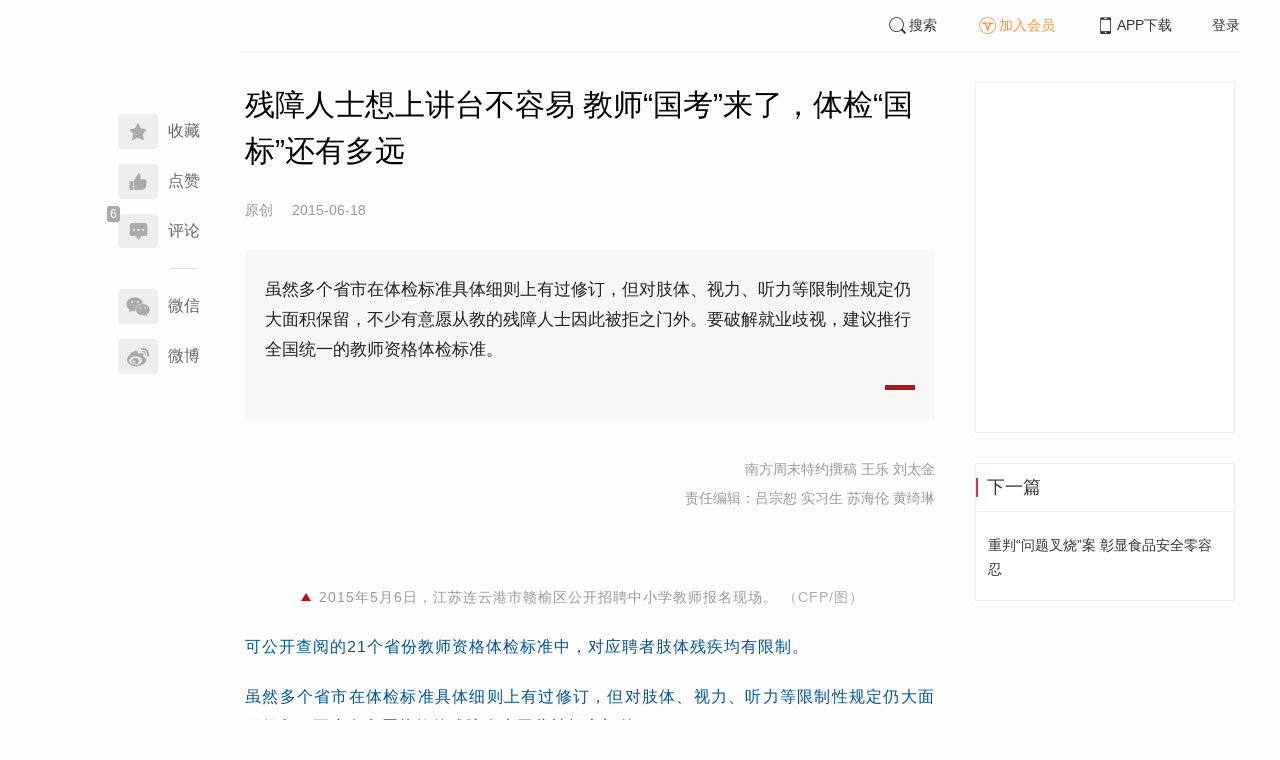

--- FILE ---
content_type: text/html; charset=UTF-8
request_url: https://www.infzm.com/contents/110136?source=124&source_1=119671
body_size: 7228
content:
<!DOCTYPE html>
<html lang="zh-hans" class="ui-trbm">
<head>
    <meta charset="UTF-8">
    <meta name="viewport" content="width=device-width, initial-scale=1.0">
    <meta http-equiv="X-UA-Compatible" content="ie=edge">
    <title>残障人士想上讲台不容易 | 南方周末</title>
    <meta name="author" content="南方周末特约撰稿 王乐 刘太金">
    <meta name="description" content="虽然多个省市在体检标准具体细则上有过修订，但对肢体、视力、听力等限制性规定仍大面积保留，不少有意愿从教的残障人士因此被拒之门外。要破解就业歧视，建议推行全国统一的教师资格体检标准。">
    <meta name="keywords" content="教师资格,残疾人,国考">
        <link rel="stylesheet" href="https://at.alicdn.com/t/font_1071502_wpvvcrq8wm.css">
    <link rel="stylesheet" href="/web/styles/bootstrap.css?id=256a4ba6f7d1e290cb9e">
    <link rel="stylesheet" href="/web/styles/swiper.css?id=a1ccf43173d14f1758c5">
    <link rel="stylesheet" href="/web/styles/common.css?id=aac14c486c504d62313f">
    <script type="text/javascript" src="https://s96.cnzz.com/z_stat.php?id=1277810324&web_id=1277810324"></script>
    
<link rel="stylesheet" href="/web/styles/detail/bootstrap.css?id=a1fe5e260dd8b83bda9c">




</head>
<body>
    <section class="container-full nfzm-layout">
    <!--[ad__start]-->
    <div class="nfzm-ad" id="W-C1"></div>
    <div class="nfzm-ad" id="W-C2"></div>
    <!--[ad__end]-->
    <div class="nfzm-layout__inner" data-class="container" is="PinContainer">
        <div class="nfzm-layout__navi" is="Pin" :fixed="false" dynamic offset-y="24" scroll-with="vertical">
            <!--[navi__start]-->
            <nav class="nfzm-navi">
    <div class="nfzm-brand"><a href="/"></a></div>
    <div class="nfzm-left-bar">
                <div is="FavoriteButton" v-model="favorited" :link-id="content.link_id" :is-login="user.islogin" v-cloak></div>
                        <div is="LikeButton" v-model="liked" :count="content.ding_count" :link-id="content.link_id" :is-login="user.islogin" :content="content" v-cloak></div>
                                <div class="icon-item" @click="scrollTo($event, '.__comment__')"><span data-count="6"><i class="iconfont iconcomment"></i></span><span>评论</span></div>
                        <p class="share-text">分享到</p>
        <div is="WechatShare" v-on:on-show="onWechatPopoverShow" url="https://www.infzm.com/wap/?from=pcqrcode#/content/110136" v-cloak></div>
        <div class="icon-item  color-weibo" v-on:click="WBShare(__STATUS__.content.subject, __STATUS__.content.introtext)"><span><i class="iconfont iconweibo"></i></span><span>微博</span></div>
    </div>
</nav>
            <!--[navi__end]-->
        </div>
        <div class="nfzm-layout__main">
            <header class="nfzm-layout__header">
                                <!--[header__start]-->
                <header class="nfzm-header">
    <div class="nfzm-header__content clearfix">
        
        <ul class="nfzm-list clearfix">
                            <li><a href="javascript:;" @click="shown.SearchPanel=true"><i class="iconfont iconsearch"></i>搜索</a></li>
                        <li><a href="javascript:;" id="payment-btn" class="text-deputy"><i class="iconfont iconin-member"></i>加入会员</a></li>
            <li><a target="_blank" href="/download"><i class="iconfont iconshouji"></i>APP下载</a></li>
            <li is="LoginStatus"><a id="btn-login" href="//passport.infzm.com/login" target="__brank">登录</a></li>
            
        </ul>
    </div>
</header>
                <!--[header__end]-->
                            </header>
            <div class="row">
    <div class="col-sm-8">
        <div class="nfzm-content">
            
            
            
            
            

            
            
                            
            
        
        <article>
            <div class="nfzm-content__title">
                <h1>残障人士想上讲台不容易 教师“国考”来了，体检“国标”还有多远
                    
                                            <div class="nfzm-content__title_meta nfzm-content__title_meta--red"></div>
                    
                                    </h1>
                
            </div>
            <div class="nfzm-content__meta">
                <p class="nfzm-content__author">
                                            <span class="content__original">原创</span>
                    
                    <span class="nfzm-content__publish" data-time="2015-06-18 09:45:51">2015-06-18</span>

                    
                </p>
            </div>
            <div class="nfzm-content__content">
                                                    
                                    <blockquote class="nfzm-bq">虽然多个省市在体检标准具体细则上有过修订，但对肢体、视力、听力等限制性规定仍大面积保留，不少有意愿从教的残障人士因此被拒之门外。要破解就业歧视，建议推行全国统一的教师资格体检标准。</blockquote>
                
                <div class="nfzm-content__team">
                                        <p class="nfzm-content__author">南方周末特约撰稿 王乐 刘太金</p>
                    
                    
                                        <p class="nfzm-content__charge_editor">责任编辑：吕宗恕 实习生 苏海伦 黄绮琳</p>
                                    </div>

                <!-- vote components in top start-->
                                <!-- vote components in top end-->

                <!-- 播客文章 -->
                
                <div class="nfzm-content__fulltext ">
                    <!--fulltext start-->
                    <div class="content_media" style=""><p class="cm_pic_outer" style="text-align:center;"><img width="660" height="440" src="http://images.infzm.com/medias/2015/0618/91842.jpeg@660x440" class="landscape" alt="" /></p><p class="cm_pic_caption" style="text-align:center;color:#999;line-height:1.4em;padding:0 4em;">2015年5月6日，江苏连云港市赣榆区公开招聘中小学教师报名现场。 <span class="cm_pic_author" style="color:#AAA;">（CFP/图）</span></p></div><p class="introduction" style="quotes:none;color:#059;">可公开查阅的21个省份教师资格体检标准中，对应聘者肢体残疾均有限制。</p><p class="introduction" style="quotes:none;color:#059;">虽然多个省市在体检标准具体细则上有过修订，但对肢体、视力、听力等限制性规定仍大面积保留，不少有意愿从教的残障人士因此被拒之门外。</p><p class="introduction" style="quotes:none;color:#059;">要破解就业歧视，建议推行全国统一的教师资格体检标准。</p><p>离毕业还有十几天，陕西教育学院学生江永洛的心一天比一天紧张：本该在毕业离校那天就可以领到的教师资格证，然而6月12日教师资格体检报告显示&ldquo;心脏早搏&rdquo;而不能按时领取。正是这一看似无关紧要的检查结果，可能导致他无法拿到教师资格证。咨询学校和当地教育局后，仍无明确答复。江永洛只能祈祷出现奇迹。</p><p>每年5-7月，正是我国各省市开展教师资格认证最为集中的时段之一（一年两次）。对于有志从教者，取得教师资格是走上三尺讲台的第一步。申请教师资格认证，除了大多数地区选定的两科（教育学、心理学）两证（普通话合格证、毕业证）合规外，体检合格也是必不可少。然而正是各省不一的体检标准，将不少应聘者挡在了教室门外。</p><p>个子矮、高血压、面部疤痕、鸡胸、驼背、肢残&hellip;&hellip;在各省的教师资格认证体检标准中，往往包含有对应聘者肢体、面部、视力、听力等残障问题及某些疾病的排斥性条款，其细则不尽相同。多年来，此类条款一直被质疑涉及就业歧视。</p><p>2011年全国两会上，全国人大代表龙国英建议建立全国统一的申报教师资格体检标准。教育部对此回复，将认真研究。时至今日，中小学教师资格证全国统考（又称&ldquo;国考&rdquo;）已在14个省市实行，并于2015年全国铺开，然而，教师资格体检&ldquo;国标&rdquo;却迟迟未能现身。</p><h3 class="thirdTitle" style="">就业歧视普遍存在</h3><p>2014年7月，福建师范大学生学生小韩梦因左手残疾，成为该学院中唯一没有拿到教师资格证的毕业生。福州市教育局人事处对此回应，&ldquo;福建省这套标准已实行十多年，小韩梦的情况是第一次碰到&rdquo;。</p><p>实际上，各省每年都有不少人像小韩梦一样，因为无法通过体检而拿不到教师资格证。2013年12月，因二级视残而无法取得教师资格证的杨仁良和残友们一同制作了一份《21个省自治区直辖市教师资格体检标准残疾歧视调查表》，寄往相关教育行政主管部门。</p><p>该调查表显示，当时可公开查阅的21个省份教师资格体检标准中，都对肢体残疾有明确限制性条款，其中19省份对应聘者的五官及面部有不涉及教学能力的限制性条款，对视力、听力也均有具体要求。</p><p>对于肢体条件，上述大部分省市对上下肢是否正常运用、双肢是否等长、步态是否有异等作出规定。如《山西省申请教师资格人员体检标准及办法（修订）》规定，&ldquo;上肢或下肢不能运动；两下肢不等长超过5厘米/</p>
                    <!--fulltext end-->
                </div>

                                    <!--2024 newyear hack-->
                                                                    <div class="nfzm-article-jumbotron nfzm-article-jumbotron--unauth">
                            <div class="nfzm-article-jumbotron__header">
                                <h3>登录后获取更多权限</h3>
                            </div>
                            <div class="nfzm-article-jumbotron__content">
                                <a href="http://passport.infzm.com/login?refer=http%3A%2F%2Fwww.infzm.com%2Fcontents%2F110136&source=125&source_1=110136" class="btn" @click.prevent.stop="onPlaymentPromptClick($event,{from:'login'})">立即登录</a>
                            </div>
                            <div class="nfzm-article-jumbotron__footer"></div>
                        </div>
                                                                            
                                <div>
                    <a href="//passport.infzm.com/payment?refer=%2f%2fwww.infzm.com%2fcontents%2f110136&source=126&source_1=110136" @click.prevent.stop="onPlaymentPromptClick($event,{from:'prompt-after'})">
                        <img width="100%" src="//images.infzm.com/cms/medias/image/26/01/19/S2HSBthuL9qX9rMqdMwmPexebASd4EzV2gdSTQ13.png" alt="">
                    </a>
                </div>
                                
                
                <!-- vote components in bottom start-->
                
                <p class="nfzm-content__editors">
                                        <span class="nfzm-content__network_editor">网络编辑：小碧</span>
                                                        </p>

                                <div class="nfzm-content__originalTips">
                    欢迎分享、点赞与留言。本作品的版权为南方周末或相关著作权人所有，任何第三方未经授权，不得转载，否则即为侵权。
                </div>
                
                <div class="nfzm-content__footer">
                    <div class="nfzm-content__tags">
                                                                        <a href="/search?k=教师资格" type="submit" class="btn btn-default">教师资格</a>
                                                                                                <a href="/search?k=残疾人" type="submit" class="btn btn-default">残疾人</a>
                                                                                                <a href="/search?k=国考" type="submit" class="btn btn-default">国考</a>
                                                                    </div>
                                    </div>
            </div>
        </article>


                    



        <!--[广告位 W-C4 start]-->
        <div class="nfzm-ad" id="W-C4"></div>
        <!--[广告位 W-C4 end]-->

        <!--[相关文章 start]-->
        <div class="nfzm-panel">
                        <header class="nfzm-panel__header">
                <h4 class="text-center">相关文章</h4>
            </header>
            <article>
                <ul class="nfzm-list ui-disc ui-important">
                                        <li>
                        <a href="/contents/111505?source=124&amp;source_1=110136">
    <div class="nfzm-content-item nfzm-content-item--left">
                <div class="nfzm-content-item__content">
            <div class="nfzm-content-item__inner">
                                    <header class="nfzm-content-item__title">
                        <h5>
                            “状元县”教师为何逃离讲台？
                                                    </h5>
                    </header>
                                                                                    <footer class="nfzm-content-item__meta">
                                                                            <div class="nfzm-content-item__meta_icon nfzm-content-item__meta_icon--red"></div>
                                                                                                    <span>新闻</span>
                                                                            <span>2015-08-27</span>
                                                                            <span class="pull-right">8评论</span>
                                            </footer>
                            </div>
        </div>
    </div>
</a>
                    </li>
                                        <li>
                        <a href="/contents/112557?source=124&amp;source_1=110136">
    <div class="nfzm-content-item nfzm-content-item--left">
                <div class="nfzm-content-item__content">
            <div class="nfzm-content-item__inner">
                                    <header class="nfzm-content-item__title">
                        <h5>
                            2015 国考资格审查通过人数略减  
                                                    </h5>
                    </header>
                                                                                    <footer class="nfzm-content-item__meta">
                                                                            <div class="nfzm-content-item__meta_icon nfzm-content-item__meta_icon--red"></div>
                                                                                                    <span>时局</span>
                                                                            <span>2015-10-28</span>
                                                                    </footer>
                            </div>
        </div>
    </div>
</a>
                    </li>
                                        <li>
                        <a href="/contents/119671?source=124&amp;source_1=110136">
    <div class="nfzm-content-item nfzm-content-item--left">
                <div class="nfzm-content-item__content">
            <div class="nfzm-content-item__inner">
                                    <header class="nfzm-content-item__title">
                        <h5>
                            乙肝歧视催生代人体检行业
                                                    </h5>
                    </header>
                                                                                    <footer class="nfzm-content-item__meta">
                                                                            <div class="nfzm-content-item__meta_icon nfzm-content-item__meta_icon--red"></div>
                                                                                                    <span>社会</span>
                                                                            <span>2016-09-15</span>
                                                                            <span class="pull-right">30评论</span>
                                            </footer>
                            </div>
        </div>
    </div>
</a>
                    </li>
                                        <li>
                        <a href="/contents/145133?source=124&amp;source_1=110136">
    <div class="nfzm-content-item nfzm-content-item--left">
                <div class="nfzm-content-item__content">
            <div class="nfzm-content-item__inner">
                                    <header class="nfzm-content-item__title">
                        <h5>
                            与“残障”命运共舞
                                                    </h5>
                    </header>
                                                                                    <footer class="nfzm-content-item__meta">
                                                                            <div class="nfzm-content-item__meta_icon nfzm-content-item__meta_icon--red"></div>
                                                                                                    <span>公益</span>
                                                                            <span>2019-02-25</span>
                                                                    </footer>
                            </div>
        </div>
    </div>
</a>
                    </li>
                                        <li>
                        <a href="/contents/106086?source=124&amp;source_1=110136">
    <div class="nfzm-content-item nfzm-content-item--left">
                <div class="nfzm-content-item__content">
            <div class="nfzm-content-item__inner">
                                    <header class="nfzm-content-item__title">
                        <h5>
                            如何制止教师跳槽
                                                    </h5>
                    </header>
                                                                                    <footer class="nfzm-content-item__meta">
                                                                            <div class="nfzm-content-item__meta_icon nfzm-content-item__meta_icon--red"></div>
                                                                                                    <span>观点</span>
                                                                            <span>2014-12-04</span>
                                                                            <span class="pull-right">4评论</span>
                                            </footer>
                            </div>
        </div>
    </div>
</a>
                    </li>
                                        <li>
                        <a href="/contents/108644?source=124&amp;source_1=110136">
    <div class="nfzm-content-item nfzm-content-item--left">
                <div class="nfzm-content-item__content">
            <div class="nfzm-content-item__inner">
                                    <header class="nfzm-content-item__title">
                        <h5>
                            学前教育发展亟需教师编制保障
                                                    </h5>
                    </header>
                                                                                    <footer class="nfzm-content-item__meta">
                                                                            <div class="nfzm-content-item__meta_icon nfzm-content-item__meta_icon--red"></div>
                                                                                                    <span>观点</span>
                                                                            <span>2015-04-02</span>
                                                                            <span class="pull-right">8评论</span>
                                            </footer>
                            </div>
        </div>
    </div>
</a>
                    </li>
                                    </ul>
            </article>
                    </div>
        <!--[相关文章 end]-->

        <!--[评论 start]-->
                <div class="__comment__" is="ContentComment" :count="content.comment_count" :id="content.id" :link-id="content.link_id" :content="content":is-login="user.islogin"></div>
                <!--[评论 end]-->
    </div>
</div>


<aside class="col-sm-4">
    <div class="nfzm-ad" id="W-C3"></div>

    <section class="nfzm-panel nfzm-panel--border nfzm-app nfzm-panel--white">
    </section>

        <div is="Pin" dynamic overflow container="aside.col-sm-4" offset-y="30">
        <section class="nfzm-panel nfzm-panel--border nfzm-panel--white">
            <header>
                <h4 class="nfzm-title">下一篇</h4>
            </header>
            <article>
                <ul class="nfzm-list next_content">
                    <li>
                        <a href="/contents/110137?source=202&amp;source_1=110136">
    <div class="nfzm-content-item nfzm-content-item--card nfzm-content-item--sm">
                <div class="nfzm-content-item__content">
            <div class="nfzm-content-item__inner">
                                    <header class="nfzm-content-item__title">
                        <h5>
                            重判“问题叉烧”案 彰显食品安全零容忍
                                                                                                                                <div class="nfzm-content-item__title_icon nfzm-content-item__title_icon--red"></div>
                                                                                                                    </h5>
                    </header>
                                                                            </div>
        </div>
    </div>
</a>
                    </li>
                </ul>
            </article>
        </section>
    </div>
    </aside>

</div>

<section class="row">
    <div is="uiv-modal" v-cloak v-model="login_popup.popup" :footer="false" :header="false" title="login-popup" ref=login-popup class="login-popup">
        <p>登录获取更多阅读权限</p>
        <a href="http://passport.infzm.com/login?refer=http%3A%2F%2Fwww.infzm.com%2Fcontents%2F110136" class="btn btn-primary login-popup-btn">
            立即登录
        </a>
        <div class="login-popup-close" @click="login_popup.popup = false"></div>
    </div>

    <div is="uiv-modal" v-cloak v-model="isview_popup.popup" :footer="false" :header="false" title="isview-popup" ref=isview-popup class="isview-popup">
        <div class="isview-popup-content">
            <div>
                <p>{{ isview_popup.firstLine }}<span>{{ isview_popup.highlight }}</span>
                </p>
                <p>{{ isview_popup.secondLine }}</p>
            </div>
            <a href="http://passport.infzm.com/payment?refer=%2f%2fwww.infzm.com%2fcontents%2f110136" class="btn btn-primary isview-popup-btn">
                {{ isview_popup.buttonText }}
            </a>
            <div class="isview-popup-close" @click="isview_popup.popup = false"></div>
        </div>
    </div>
</section>
        </div>
    </div>
    <div class="nfzm-layout__inner">
        <!--[ad__start]-->
                        <div class="nfzm-ad" id="W-C5"></div>
        <!--[ad__end]-->
    </div>
    <div class="nfzm-layout__footer">
                <!--[footer__start]-->
        <footer class="footer nfzm-footer">
    <div class="footer__wrapper">
        <div class="footer__content">
            <ul class="footer-postcards">
                <li>
                    <div class="tips">关于南周</div>
                    <div class="cards"><a target="_blank" href="http://infzm.com/topics/t158.html">南周品牌</a>
                    </div>
                    <div class="cards"><a target="_blank" href="/download">南周APP</a>
                    </div>
                    <div class="cards"><a target="_blank" href="/about">关于我们</a></div>
                </li>
                <li>
                    <div class="tips">交流与合作</div>
                    <div class="cards"><a target="_blank" href="//csr.infzm.com">善择云平台</a></div>
                    <div class="cards"><a target="_blank" href="/advertising">广告服务</a></div>
                    
                </li>
                <li>
                    <div class="tips">友情链接</div>
                    <div class="cards"><a target="_blank" href="http://www.nfpeople.com/">南方人物周刊</a></div>
                    <div class="cards"><a target="_blank" href="http://www.southcn.com/">南方网</a></div>
                    <div class="cards"><a target="_blank" href="http://www.oeeee.com/">南方都市报</a></div>
                    <div class="cards"><a target="_blank" href="http://www.21jingji.com/">21经济网</a></div>
                </li>
                <li>
                    <div class="tips">联系我们</div>
                    <div class="cards"><a target="_blank" href="//www.infzm.com/contact">客服热线</a></div>
                    <div class="cards"><a target="_blank" href="//weibo.com/infzm">关注南周微博</a></div>
                </li>
                <li>
                    <div class="footer-qrcode">
                        <div class="">
                            <div class="pic"></div>
                            <em>南方周末APP下载</em>
                        </div>
                        <div class="">
                            <div class="pic"></div>
                            <em>南方周末公众号</em>
                        </div>
                        <div class="">
                            <div class="pic"></div>
                            <em>南周知道公众号</em>

                        </div>
                        <div class="">
                            <div class="pic"></div>
                            <em>24楼影院公众号</em>
                        </div>
                        <div class="">
                            <div class="pic"></div>
                            <em>南瓜学堂公众号</em>
                        </div>

                    </div>
                </li>
            </ul>
            <div class="footer-partner">
                <div class="" style="">
                    <p>&nbsp;</p>
                    <p>广东南方数媒工场科技有限责任公司 | 新闻信息服务许可证号：44120190002 ICP经营许可证号：粤B2-20050252号 网站备案信息：<a href='https://beian.miit.gov.cn' style="color:#999">粤ICP备13019428号</a></p>
                    <p>违法和不良信息监督电话：020-87361587 | 监督邮箱：nfzm@infzm.com</p>
                    <p><span><img style="margin-bottom: 2px;margin-right: 2px;" src="http://www.beian.gov.cn/img/new/gongan.png">
                            <a href="http://www.beian.gov.cn/portal/registerSystemInfo?recordcode=44010402002852"
                               style="display:inline-block;color:#999" target="_blank">粤公网安备 44010402002852号</a></span>
                    </p>
                </div>
            </div>
        </div>
    </div>

</footer>
        <!--[footer__end]-->
            </div>
    <div is="SearchPanel" v-model="shown.SearchPanel"></div>

        <div class="nfzm-fixed-right">
        <div is="GoTop" class="go-top"></div>
    </div>
    </section>
            <script src="/web/js/chunks/vendor.js?id=4e587e3d6761cd8f0ca7"></script>
        <script>
    __STATUS__ = {"content":{"id":110136,"link_id":227065,"ding_count":0,"comment_count":6,"pay_property":{"content_type":"article","content_subtype":"0","front_template":"","mode":"meterage","end_freetime":null,"is_originnal":1,"detail_style":0,"color_mode":0,"chapter_display":0},"subject":"\u6b8b\u969c\u4eba\u58eb\u60f3\u4e0a\u8bb2\u53f0\u4e0d\u5bb9\u6613 \u6559\u5e08\u201c\u56fd\u8003\u201d\u6765\u4e86\uff0c\u4f53\u68c0\u201c\u56fd\u6807\u201d\u8fd8\u6709\u591a\u8fdc","introtext":"\u867d\u7136\u591a\u4e2a\u7701\u5e02\u5728\u4f53\u68c0\u6807\u51c6\u5177\u4f53\u7ec6\u5219\u4e0a\u6709\u8fc7\u4fee\u8ba2\uff0c\u4f46\u5bf9\u80a2\u4f53\u3001\u89c6\u529b\u3001\u542c\u529b\u7b49\u9650\u5236\u6027\u89c4\u5b9a\u4ecd\u5927\u9762\u79ef\u4fdd\u7559\uff0c\u4e0d\u5c11\u6709\u610f\u613f\u4ece\u6559\u7684\u6b8b\u969c\u4eba\u58eb\u56e0\u6b64\u88ab\u62d2\u4e4b\u95e8\u5916\u3002\u8981\u7834\u89e3\u5c31\u4e1a\u6b67\u89c6\uff0c\u5efa\u8bae\u63a8\u884c\u5168\u56fd\u7edf\u4e00\u7684\u6559\u5e08\u8d44\u683c\u4f53\u68c0\u6807\u51c6\u3002"},"user":{"islogin":false,"isview":false,"user_id":0,"isNewsStand":0,"isdigg":false,"isfav":false},"option":[]}</script>

<script src="/web/js/detail/bootstrap.js?id=daf402b566b34f13ebe8"></script>
        <script src="/web/js/ad.js?id=6c49391c40325a13c300"></script>
    </body>
</html>
